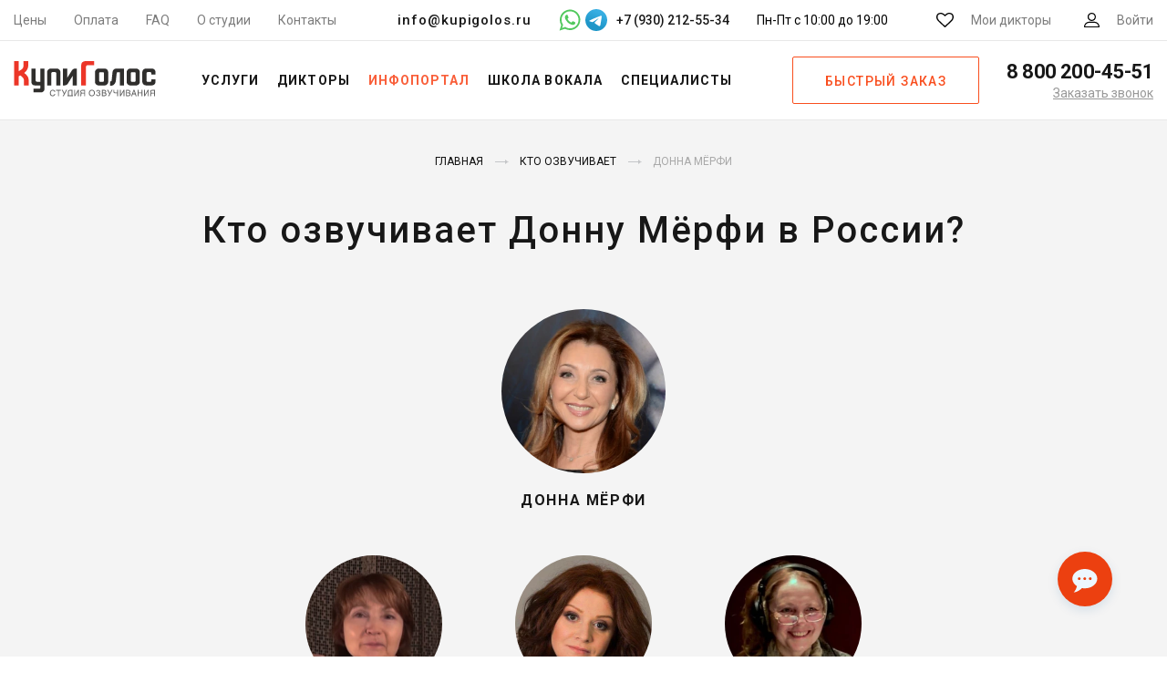

--- FILE ---
content_type: text/html; charset=UTF-8
request_url: https://kupigolos.ru/kto-ozvuchivaet/donna-myorfi
body_size: 18716
content:
<!DOCTYPE html>
<html lang="ru">
<head>
    <meta charset="utf-8">
    <meta name="viewport" content="width=device-width, initial-scale=1">
    <title>Кто озвучивает Донну Мёрфи в фильмах на русском?</title>
    <link rel="preconnect" href="//fonts.googleapis.com">
    <link rel="preconnect" href="//fonts.gstatic.com" crossorigin>
    <link rel="preconnect" href="//www.googletagmanager.com" crossorigin>
    <link rel="preconnect" href="//www.google-analytics.com" crossorigin>
    <link rel="preconnect" href="//mc.yandex.ru" crossorigin>
    <link rel="stylesheet" href="https://fonts.googleapis.com/css?family=Roboto:300,400,500,700&subset=cyrillic&display=swap">
    <link rel="apple-touch-icon" sizes="180x180" href="/favicon/apple-touch-icon.png">
    <link rel="icon" type="image/png" sizes="32x32" href="/favicon/favicon-32x32.png">
    <link rel="icon" type="image/png" sizes="16x16" href="/favicon/favicon-16x16.png">
    <link rel="manifest" href="/favicon/manifest.json">
    <link rel="mask-icon" href="/favicon/safari-pinned-tab.svg" color="#f54622">
    <link rel="shortcut icon" href="/favicon/favicon.ico">
    <meta name="msapplication-config" content="/favicon/browserconfig.xml">
    <meta name="theme-color" content="#ffffff">
    <meta name="csrf-param" content="_csrf-frontend">
<meta name="csrf-token" content="177loffTvjM0G9e2tWR-rsLB1HNIdLe1BDkfp4GqaKib77_jhbH0Z1xTudzWNTDW9oKnS3wC9IJVV1jT8vMHmA==">
    <meta name="description" content="Кто озвучивает Донну Мёрфи в фильмах в русской озвучке? Русский голос Донны Мёрфи. Актеры озвучки и дубляжа фильмов в России с участием Донны Мёрфи.">
<meta property="og:image" content="https://img.kupigolos.ru/hero/61a31fcaa928c.jpg?p=bh&amp;s=72aba8763c29dc81530d2b549ed73391">
<meta property="og:site_name" content="Студия озвучивания КупиГолос">
<meta property="og:type" content="website">
<meta property="og:title" content="Кто озвучивает Донну Мёрфи в фильмах на русском?">
<meta property="og:description" content="Кто озвучивает Донну Мёрфи в фильмах в русской озвучке? Русский голос Донны Мёрфи. Актеры озвучки и дубляжа фильмов в России с участием Донны Мёрфи.">
<meta property="og:url" content="https://kupigolos.ru/kto-ozvuchivaet/donna-myorfi">
<link href="https://kupigolos.ru/kto-ozvuchivaet/donna-myorfi" rel="canonical">
<link href="/css/style.css?v=1769366337" rel="stylesheet">
<link href="/css/site.css?v=1769526801" rel="stylesheet">
<script>var inputmask_2675d3d2 = {"onBeforeMask":
            function (value, opts) {
                var valueDigits = value.replace(/\D/g, "");

                if (valueDigits.indexOf("89") === 0) {
                    return valueDigits.replace("89", "9");
                }
                return value;
            }
        ,"mask":"+7 (999) 999-99-99"};</script>
    <script>(function(w,d,s,l,i){w[l]=w[l]||[];w[l].push({'gtm.start':
        new Date().getTime(),event:'gtm.js'});var f=d.getElementsByTagName(s)[0],
        j=d.createElement(s),dl=l!='dataLayer'?'&l='+l:'';j.async=true;j.src=
        'https://www.googletagmanager.com/gtm.js?id='+i+dl;f.parentNode.insertBefore(j,f);
    })(window,document,'script','dataLayer','GTM-WWQB6L');</script>

    
    
    
    
    <script>window.yaContextCb = window.yaContextCb || []</script>
</head>
<body>
<svg xmlns="http://www.w3.org/2000/svg" width="0" height="0" style="position:absolute; width:0; height:0; overflow:hidden" aria-hidden="true" focusable="false">
    <symbol id="tg-icon" viewBox="0 0 48 48">
        <defs>
            <linearGradient id="tg_linear_grad" x1="18.0028" y1="2.0016" x2="6.0028" y2="30" gradientUnits="userSpaceOnUse">
                <stop offset="0" stop-color="#37AEE2"/>
                <stop offset="1" stop-color="#1E96C8"/>
            </linearGradient>
        </defs>

        <path d="M24 48C37.2548 48 48 37.2548 48 24C48 10.7452 37.2548 0 24 0C10.7452 0 0 10.7452 0 24C0 37.2548 10.7452 48 24 48Z" fill="url(#tg_linear_grad)"/>
        <path d="M8.93822 25.174C11.7438 23.6286 14.8756 22.3388 17.8018 21.0424C22.836 18.919 27.8902 16.8324 32.9954 14.8898C33.9887 14.5588 35.7734 14.2351 35.9484 15.7071C35.8526 17.7907 35.4584 19.8621 35.188 21.9335C34.5017 26.4887 33.7085 31.0283 32.935 35.5685C32.6685 37.0808 30.774 37.8637 29.5618 36.8959C26.6486 34.9281 23.713 32.9795 20.837 30.9661C19.8949 30.0088 20.7685 28.6341 21.6099 27.9505C24.0093 25.5859 26.5539 23.5769 28.8279 21.0901C29.4413 19.6088 27.6289 20.8572 27.0311 21.2397C23.7463 23.5033 20.5419 25.9051 17.0787 27.8945C15.3097 28.8683 13.2479 28.0361 11.4797 27.4927C9.89428 26.8363 7.57106 26.175 8.93806 25.1741L8.93822 25.174Z" fill="#fff"/>
    </symbol>
</svg>

<header class="header">
    <div class="top-bar header__top-bar">
        <div class="top-bar__container">
            <nav class="menu-top top-bar__menu">
                <ul class="menu-top__items"><li class="menu-top__item"><a href="/price">Цены</a></li>
<li class="menu-top__item"><a href="/oplata">Оплата</a></li>
<li class="menu-top__item"><a href="/voprosy-i-otvety">FAQ</a></li>
<li class="menu-top__item"><a href="/studio">О студии</a></li>
<li class="menu-top__item"><a href="/contacts">Контакты</a></li></ul>            </nav>
            <div class="top-bar__contacts">
                <a class="top-bar__email" href="mailto:info@kupigolos.ru">info@kupigolos.ru</a>
                <div class="top-bar__messenger">
                    <a class="whatsapp" href="whatsapp://send?phone=79302125534" title="Написать в WhatsApp" target="_blank">
                        <svg width="24" height="24" viewBox="0 0 512 512" fill="#51c85d" xmlns="http://www.w3.org/2000/svg"><g><path d="M500.4,241.8c-0.6,63.4-16.9,113-50.8,156.1c-36.4,46.3-83.8,75.7-141.8,87.6   c-44.8,9.1-88.4,5.1-131.2-10.4c-9.5-3.5-18.8-7.6-27.7-12.5c-2.7-1.5-5-1.7-8-0.7c-40.5,13.1-81.1,26.1-121.7,39   c-1.8,0.6-4.2,2.3-5.6,1c-1.6-1.6,0.4-4,1-5.9c8.1-24.1,16.2-48.3,24.4-72.4c5-14.7,9.8-29.3,15-43.9c1.4-3.8,0.9-6.7-1.2-10.2   c-10.3-17.6-17.9-36.4-23.3-56.1c-10.1-37-11.2-74.4-3.3-111.8c8.6-40.8,26.6-77.2,54.3-108.6c33.5-38,74.8-63.1,123.9-75.2   c31.3-7.7,62.9-8.9,94.7-3.7c41.6,6.8,79.1,23.3,111.8,49.9c34,27.7,58.8,62.1,74.4,103.4C493.9,189.7,500.7,226.2,500.4,241.8z    M74.6,441.5c24.8-8,48.5-15.6,72-23.3c3.1-1,5.6-0.8,8.3,1c9,6,18.7,10.8,28.7,15c32.5,13.8,66.3,18.8,101.2,14.3   c42.8-5.5,80.4-22.7,112-52.6c39.8-37.7,61.1-83.9,63-138.5c1.8-53.5-15.4-100.5-51.3-140.4c-34.1-37.9-76.9-59.5-127.4-64.9   c-43.9-4.7-85,4.8-123,27.6c-32.5,19.6-57.4,46.3-74.7,80c-19.1,37.1-25.6,76.5-20.1,117.8c4.1,31.2,15.3,59.9,33.3,85.7   c2,2.9,2.6,5.3,1.4,8.7c-3.7,10.2-7,20.5-10.5,30.7C83.3,415.2,79.2,427.8,74.6,441.5z"/><path d="M141,194.7c0.5-23.8,8.9-41.5,24.8-55.6c5.1-4.6,11.4-6.6,18.5-5.6c3,0.4,6,0.7,9,0.5   c5.6-0.3,9.4,2.4,11.3,7.3c6.7,17.4,13.2,34.8,19.7,52.3c2.2,6-1.6,10.7-4.8,15c-3.7,5.1-8.2,9.6-12.6,14.1   c-4.5,4.6-5.1,7.2-2,12.8c18.1,32.9,43.5,58.2,78,73.8c1.2,0.5,2.4,1.2,3.6,1.8c4.6,2.1,8.7,1.6,12.2-2.4   c6.4-7.5,13.4-14.4,19.3-22.3c3.9-5.2,6.6-6.1,12.5-3.5c17.6,7.6,34.1,17.2,50.9,26.5c3.1,1.7,4.2,4.3,4.1,7.9   c-0.9,29.5-17.8,44.9-47.5,51.7c-14.4,3.3-27.7-0.3-40.9-5.1c-27.7-10-54.4-21.8-76.8-41.6c-17.8-15.8-33.5-33.4-46.8-53.1   c-10.2-15.2-20.8-30.1-26.7-47.8C143.4,212,140.9,202.4,141,194.7z"/></g></svg>
                    </a>
                    <a class="telegram" href="https://t.me/studio_kupigolos" title="Написать в Telegram" target="_blank">
                        <svg width="24" height="24" viewBox="0 0 48 48" fill="none" xmlns="http://www.w3.org/2000/svg">
                            <path class="tg-bg" d="M24 48C37.2548 48 48 37.2548 48 24C48 10.7452 37.2548 0 24 0C10.7452 0 0 10.7452 0 24C0 37.2548 10.7452 48 24 48Z" fill="url(#top_tg_linear)"/>
                            <path d="M8.93822 25.174C11.7438 23.6286 14.8756 22.3388 17.8018 21.0424C22.836 18.919 27.8902 16.8324 32.9954 14.8898C33.9887 14.5588 35.7734 14.2351 35.9484 15.7071C35.8526 17.7907 35.4584 19.8621 35.188 21.9335C34.5017 26.4887 33.7085 31.0283 32.935 35.5685C32.6685 37.0808 30.774 37.8637 29.5618 36.8959C26.6486 34.9281 23.713 32.9795 20.837 30.9661C19.8949 30.0088 20.7685 28.6341 21.6099 27.9505C24.0093 25.5859 26.5539 23.5769 28.8279 21.0901C29.4413 19.6088 27.6289 20.8572 27.0311 21.2397C23.7463 23.5033 20.5419 25.9051 17.0787 27.8945C15.3097 28.8683 13.2479 28.0361 11.4797 27.4927C9.89428 26.8363 7.57106 26.175 8.93806 25.1741L8.93822 25.174Z" fill="white"/>
                            <defs>
                                <linearGradient id="top_tg_linear" x1="18.0028" y1="2.0016" x2="6.0028" y2="30" gradientUnits="userSpaceOnUse">
                                    <stop offset="0" stop-color="#37AEE2"/>
                                    <stop offset="1" stop-color="#1E96C8"/>
                                </linearGradient>
                            </defs>
                        </svg>
                    </a>
                                            <span>+7 (930) 212-55-34</span>
                                    </div>
                <div class="top-bar__hours">
                    Пн-Пт с 10:00 до 19:00
                </div>
            </div>
            <div class="top-bar__actions">
                <a href="/favourites" class="link-action link-action--favorites link-action top-bar__action">
                    <svg class="svg-icon svg-icon--favorites link-action__icon">
                        <use xlink:href="/img/sprite.svg#favorites"></use>
                    </svg>
                    <span class="favourites-count link-action__count" data-count="0">0</span>
                    <span class="link-action__caption">Мои дикторы</span>
                </a>
                <a href="/login" class="link-action link-action--user link-action top-bar__action">
                    <svg class="svg-icon svg-icon--user link-action__icon">
                        <use xlink:href="/img/sprite.svg#user"></use>
                    </svg>
                    <span class="link-action__caption">
                        Войти                    </span>
                </a>
            </div>
        </div>
    </div>
    <div class="header__main">
        <button class="button-menu header__button-menu" type="button" title="Меню">
            <span class="button-menu__in"></span>
        </button>
        <div class="logo logo logo--header header__logo">
                            <a class="logo__link" href="/">
                    <img class="logo__img" src="/img/logo.svg" title="КупиГолос - Ваш персональный диктор" alt="КупиГолос - Ваш персональный диктор" width="156" height="42">
                </a>
                    </div>
        <nav class="menu-main header__menu-main">
            <ul class="menu-main__items"><li class="menu-main__item"><span class="menu-main__link">Услуги</span>
<div class='menu-main__submenu menu-main__megamenu'>
<ul class='menu-main__subitems no-flex'>
<li class="menu-main__subitem menu-main__group"><a class="menu-main__sublink" href="/ozvuchka-video">Озвучка видео</a>
<div class='menu-main__group-items'>
<ul class='menu-main__subitems'>
<li class="menu-main__subitem"><a class="menu-main__sublink" href="/ozvuchka-filmov">Фильмов и сериалов</a></li>
<li class="menu-main__subitem"><a class="menu-main__sublink" href="/ozvuchka-multfilmov">Мультфильмов</a></li>
<li class="menu-main__subitem"><a class="menu-main__sublink" href="/ozvuchka-video-youtube">YouTube каналов</a></li>
<li class="menu-main__subitem"><a class="menu-main__sublink" href="/ozvuchka-videoreklamy">Видеорекламы</a></li>
</ul>
</div>
</li>
<li class="menu-main__subitem menu-main__group"><a class="menu-main__sublink" href="/perevod">Локализация и перевод</a>
<div class='menu-main__group-items'>
<ul class='menu-main__subitems'>
<li class="menu-main__subitem"><a class="menu-main__sublink" href="/perevod-i-ozvuchka-video">Перевод видео</a></li>
<li class="menu-main__subitem"><a class="menu-main__sublink" href="/lokalizaciya-igr">Перевод игр</a></li>
<li class="menu-main__subitem"><a class="menu-main__sublink" href="/perevod-filmov-i-serialov">Перевод фильмов и сериалов</a></li>
</ul>
</div>
</li>
<li class="menu-main__subitem menu-main__group"><span class="menu-main__sublink">Работа с аудио</span>
<div class='menu-main__group-items'>
<ul class='menu-main__subitems'>
<li class="menu-main__subitem"><a class="menu-main__sublink" href="/ozvuchka-igr">Озвучка игр</a></li>
<li class="menu-main__subitem"><a class="menu-main__sublink" href="/ozvuchka-reklamy">Озвучка рекламы</a></li>
<li class="menu-main__subitem"><a class="menu-main__sublink" href="/audiogidy">Запись аудиогидов</a></li>
<li class="menu-main__subitem"><a class="menu-main__sublink" href="/audioknigi">Запись аудиокниг</a></li>
<li class="menu-main__subitem"><a class="menu-main__sublink" href="/reklamnyie-audioroliki">Рекламные аудиоролики</a></li>
<li class="menu-main__subitem"><a class="menu-main__sublink" href="/zapis-avtootvetchik-ivr">Голосовые приветствия</a></li>
</ul>
</div>
</li>
<li class="menu-main__subitem menu-main__group"><span class="menu-main__sublink">Другие услуги</span>
<div class='menu-main__group-items'>
<ul class='menu-main__subitems'>
<li class="menu-main__subitem"><a class="menu-main__sublink" href="/ozvuchka-prezentacij">Озвучка презентаций / слайдов</a></li>
<li class="menu-main__subitem"><a class="menu-main__sublink" href="/ozvuchka-obuchayushchih-materialov">Озвучка обучающих материалов</a></li>
</ul>
</div>
</li>
<li class="menu-main__subitem menu-main__group"><span class="menu-main__sublink">Работа с текстом</span>
<div class='menu-main__group-items'>
<ul class='menu-main__subitems'>
<li class="menu-main__subitem"><a class="menu-main__sublink" href="/perevod">Перевод и укладка</a></li>
<li class="menu-main__subitem"><a class="menu-main__sublink" href="/scenarii-audiorolikov">Сценарии аудиороликов</a></li>
</ul>
</div>
</li>
</ul>
</div>
</li>
<li class="menu-main__item"><a class="menu-main__link" href="/diktory">Дикторы</a>
<div class='menu-main__submenu'>
<ul class='menu-main__subitems'>
<li class="menu-main__subitem accent"><a class="menu-main__sublink" href="/diktory">Все дикторы</a></li>
<li class="menu-main__subitem accent"><a class="menu-main__sublink" href="/diktory/dubbing">Актеры озвучки</a></li>
<li class="menu-main__subitem accent"><a class="menu-main__sublink" href="/diktory/inostrannye_golosa">Иностранные дикторы</a></li>
<li class="menu-main__subitem accent"><a class="menu-main__sublink" href="/diktory">Русские дикторы</a>
<div class='menu-main__submenu_more'>
<ul class='menu-main__subitems no-flex'>
<li class="menu-main__subitem"><a class="menu-main__sublink" href="/diktory/izvestnye_golosa">Федеральные</a></li>
<li class="menu-main__subitem"><a class="menu-main__sublink" href="/diktory/reginalnye_golosa">Региональные</a></li>
</ul>
</div>
</li>
</ul>
</div>
</li>
<li class="menu-main__item active"><span class="menu-main__link">Инфопортал</span>
<div class='menu-main__submenu'>
<ul class='menu-main__subitems'>
<li class="menu-main__subitem accent"><a class="menu-main__sublink" href="/articles"><span>Статьи</span></a></li>
<li class="menu-main__subitem accent"><a class="menu-main__sublink" href="/kto-ozvuchivaet">Инфопортал</a></li>
</ul>
</div>
</li>
<li class="menu-main__item"><a class="menu-main__link" href="/school/vocal">Школа вокала</a></li>
<li class="menu-main__item"><span class="menu-main__link">Специалисты</span>
<div class='menu-main__submenu'>
<ul class='menu-main__subitems'>
<li class="menu-main__subitem accent"><a class="menu-main__sublink" href="/rating/msk/repetitor/instrument">Преподаватели музыки</a></li>
<li class="menu-main__subitem accent"><a class="menu-main__sublink" href="/rating/msk/veduschie">Ведущие</a></li>
</ul>
</div>
</li></ul>        </nav>
                    <a class="button button--frame header__button-order js-popup" href="#order" role="button">Быстрый заказ</a>
                <div class="phone phone--header header__phone">
            <a class="phone__phone" href="tel:88002004551">
                <svg class="svg-icon svg-icon--phone phone__icon">
                    <use xlink:href="/img/sprite.svg#phone"></use>
                </svg>
                <span class="phone__caption">8 800 200-45-51</span>
            </a>
            <a class="phone__callback js-popup" href="#callback" title="Заказать обратный звонок">Заказать звонок</a>
        </div>
    </div>
    <div class="header__mail">
        <a href="mailto:info@kupigolos.ru">info@kupigolos.ru</a>
    </div>
</header>
<div class="content">
    
<style>
    .adfinity {
        margin: 30px auto 0 !important;
    }
    .s-speaker__title {
        font-size: 40px;
        line-height: 1.3;
        max-width: 900px;
        margin: 0 auto;
        font-weight: 500;
        text-transform: none;
        letter-spacing: 0.05em;
    }
    .s-hero__main {
        display: flex;
        align-items: flex-start;
        justify-content: center;
        margin: 80px 0 20px;
    }
    .s-hero__main-vertical {
        display: flex;
        flex-direction: column;
        align-items: center;
        justify-content: center;
        margin: 60px 0 10px;
    }
    .s-hero__items {
        display: flex;
        flex-direction: row;
        flex-wrap: wrap;
        justify-content: center;
    }
    .s-hero__item {
        width: 180px;
        margin: 0 20px 30px;
    }
    .s-hero__items .s-hero__item {
        width: 150px;
        margin: 0 40px 40px;
    }
    a.s-hero__item .s-speaker__name {
        text-decoration: underline;
    }
    a.s-hero__item:hover .s-speaker__name {
        color: #f95f3a;
    }
    .s-hero__mic {
        height: 100%;
        align-self: flex-start;
        margin-top: 75px;
        padding: 0 80px;
    }
    .s-hero__mic img {
        width: 60px;
    }
    .s-speaker__name {
        font-weight: 800;
        font-size: 16px;
        letter-spacing: .1em;
    }
    .s-speaker__photo {
        max-width: 180px;
    }
    .s-page__content {
        max-width: 1000px;
        margin: 0 auto;
        padding: 40px 55px 30px;
    }
    .s-hero__answer {
        display: block;
        color: #f95319;
        font-weight: 400;
        margin-right: 6px;
        font-size: 20px;
        margin-bottom: 8px;
    }
    .s-page__content p, .s-page__content ul {
        font-size: 18px;
    }
    .s-page__content b, .s-page__content strong {
        font-weight: 500;
        color: #171717;
    }
    .s-page__content h2 {
        font-size: 22px;
        margin-top: 30px;
        text-align: center;
    }
    .s-page__content > h2 {
        margin-top: 0;
    }
    .s-hero__similar {
        margin-top: 70px;
        text-align: center;
    }
    .s-hero__similar-title {
        font-size: 30px;
        letter-spacing: .2em;
        text-transform: uppercase;
        color: #171717;
        font-family: "Roboto", sans-serif;
        line-height: 1.2;
        margin: 0 auto 60px;
        font-weight: 700;
    }
    .s-studio__items {
        position: relative;
        display: flex;
        flex-flow: row wrap;
        justify-content: center;
        align-items: center;
        margin: 40px 0 30px;
        padding: 0;
        list-style: none;
    }
    .s-studio__item {
        flex: 0 0 410px;
        max-width: 410px;
        margin: 0 15px 20px;
    }
    .s-studio__channel {
        color: #171717;
        font-family: "Roboto", sans-serif;
        font-size: 16px;
        font-weight: 400;
        line-height: 24px;
        text-align: center;
    }
    .s-studio__link {
        display: block;
        width: 200px;
        margin: 20px auto 0;
    }

    @media only screen and (max-width: 650px) {
        .s-speaker__title {
            font-size: 26px;
            font-weight: 800;
            line-height: 1.3;
        }
        .s-hero__main {
            margin: 50px 0 20px;
            align-items: center;
            flex-direction: column;
        }
        .s-hero__item {
            margin: 0 20px 10px;
        }
        .s-hero__mic {
            align-self: center;
            margin-top: 0;
            margin-bottom: 30px;
        }
        .s-hero__mic img {
            width: 40px;
        }
        .s-speaker__photo {
            max-width: 150px;
        }
        .s-hero__items .s-hero__item {
            margin: 0 40px 10px;
        }
        .s-hero__similar-title {
            font-size: 22px;
            line-height: 1.3;
            margin: 0 auto 50px;
        }
    }
    @media only screen and (min-width: 490px) {
        .s-hero__main-vertical .s-hero__mic {
            display: none;
        }
    }
</style>

<main class="s-page">
    <div class="s-base__container">
        
<div class="breadcrumbs">
    <ul class="breadcrumbs__items" itemscope="" itemtype="http://schema.org/BreadcrumbList"><li class="breadcrumbs__item" itemprop="itemListElement" itemscope itemtype="http://schema.org/ListItem"><a href="/" itemprop="item"><span itemprop="name">Главная</span></a><meta itemprop="position" content="1"></li>
<li class="breadcrumbs__item" itemprop="itemListElement" itemscope itemtype="http://schema.org/ListItem"><a href="/kto-ozvuchivaet" itemprop="item"><span itemprop="name">Кто озвучивает</span></a><meta itemprop="position" content="2"></li>
<li class="breadcrumbs__item" itemprop="itemListElement" itemscope itemtype="http://schema.org/ListItem"><span itemprop="name">Донна Мёрфи</span><meta itemprop="position" content="3"></li>
</ul></div>

        <h1 class="s-speaker__title">Кто озвучивает Донну Мёрфи в России?</h1>
        <div class="s-hero__main-vertical">
            <div class="s-hero__item">
                <img class="s-speaker__photo" src="https://img.kupigolos.ru/hero/61a31fcaa928c.jpg?p=bh&amp;s=72aba8763c29dc81530d2b549ed73391" width="180" height="180" alt="Кто озвучивает Донну Мёрфи">                <div class="s-speaker__name">
                    Донна Мёрфи                </div>
            </div>
                            <div class="s-hero__mic">
                    <img src="/img/mic.svg" alt="Микрофон">
                </div>
                <div class="s-hero__items">
                                                                        <a href="/kto-ozvuchivaet/aktery-dublyazha/kozhevnikova-aleksandra" class="s-hero__item">
                                                    <img class="s-speaker__photo" src="https://img.kupigolos.ru/voice/61c6a4fe56506.jpg?p=bv&amp;s=2da2e8b67be8b2c421161717f856a7ee" width="150" height="150" alt="Донна Мёрфи - Александра Кожевникова">                            <div class="s-speaker__name">
                                Александра Кожевникова                            </div>
                                                    </a>
                                                                                                <a href="/kto-ozvuchivaet/aktery-dublyazha/kac-mariya" class="s-hero__item">
                                                    <img class="s-speaker__photo" src="https://img.kupigolos.ru/voice/5e811dd409ea9.jpg?p=bv&amp;s=81e89f26df9d009e3767d6d7dc006f85" width="150" height="150" alt="Донна Мёрфи - Мария Кац">                            <div class="s-speaker__name">
                                Мария Кац                            </div>
                                                    </a>
                                                                                                <a href="/kto-ozvuchivaet/aktery-dublyazha/tobilevich-nina" class="s-hero__item">
                                                    <img class="s-speaker__photo" src="https://img.kupigolos.ru/voice/5e86ebfd951f9.jpg?p=bv&amp;s=7ceab59c80cbd56c5ff57537ac70e0e9" width="150" height="150" alt="Донна Мёрфи - Нина Тобилевич">                            <div class="s-speaker__name">
                                Нина Тобилевич                            </div>
                                                    </a>
                                                            </div>
                    </div>
                    <div class="s-page__content">
                <span class="s-hero__answer">Ответ:</span> <p>Донну Мёрфи в фильмах на русском языке в разное время озвучивали <b><a href="/kto-ozvuchivaet/aktery-dublyazha/kozhevnikova-aleksandra" target="_blank">Александра Кожевникова</a></b>, <b><a href="/kto-ozvuchivaet/aktery-dublyazha/kac-mariya" target="_blank">Мария Кац</a></b>, <b><a href="/kto-ozvuchivaet/aktery-dublyazha/tobilevich-nina" target="_blank">Нина Тобилевич</a></b>. Именно голоса этих людей вы слышите в фильмах в России с участием актрисы Донны Мёрфи.</p><p>Диктор Александра Кожевникова озвучила Донну Мёрфи в фильме «».</p><p>Диктор Мария Кац озвучила Донну Мёрфи в фильме «».</p><p>Диктор Нина Тобилевич озвучила Донну Мёрфи в фильме «».</p>
                            </div>
        
        
                    <div class="s-hero__similar">
                <div class="s-hero__similar-title">Другие актрисы</div>
                <div class="s-hero__items">
                                            <a href="/kto-ozvuchivaet/liza-lapira" class="s-hero__item">
                            <img class="s-speaker__photo" src="https://img.kupigolos.ru/hero/6052325b06811.jpg?p=bh&amp;s=316c65a37b926907627477cec76ebeaa" width="150" height="150" alt="Лиза Лапира">                            <div class="s-speaker__name">
                                Лиза Лапира                            </div>
                        </a>
                                            <a href="/kto-ozvuchivaet/kori-ehdvards" class="s-hero__item">
                            <img class="s-speaker__photo" src="https://img.kupigolos.ru/hero/634eb6665d6f3.jpg?p=bh&amp;s=732a741a501a64120f774dc977c7d267" width="150" height="150" alt="Кори Эдвардс">                            <div class="s-speaker__name">
                                Кори Эдвардс                            </div>
                        </a>
                                            <a href="/kto-ozvuchivaet/sara-styuart" class="s-hero__item">
                            <img class="s-speaker__photo" src="https://img.kupigolos.ru/hero/61a8dfe3a3d10.jpg?p=bh&amp;s=4650e985b2f0ce07f341a4d7e98e6c36" width="150" height="150" alt="Сара Стюарт">                            <div class="s-speaker__name">
                                Сара Стюарт                            </div>
                        </a>
                                            <a href="/kto-ozvuchivaet/dzhejson-stehjtem" class="s-hero__item">
                            <img class="s-speaker__photo" src="https://img.kupigolos.ru/hero/5ccef4e39e565.jpg?p=bh&amp;s=84e8b70c0a3715108e5de38a3561531a" width="150" height="150" alt="Джейсон Стэтхэм">                            <div class="s-speaker__name">
                                Джейсон Стэтхэм                            </div>
                        </a>
                                            <a href="/kto-ozvuchivaet/stiven-henderson" class="s-hero__item">
                            <img class="s-speaker__photo" src="https://img.kupigolos.ru/hero/6144c0da6e54a.jpg?p=bh&amp;s=ba83aafa470ca79c7495f8703e64728d" width="150" height="150" alt="Стивен Хендерсон">                            <div class="s-speaker__name">
                                Стивен Хендерсон                            </div>
                        </a>
                                    </div>
            </div>
        
        <div class="s-ar-speakers">
            <div class="s-ar-speakers__container">
                
<style>
    .s-ar-speakers__popular {
        border: 1px dotted #dfdfdf;
        padding: 20px 40px;
        margin-top: 35px;
    }

    .s-ar-speakers__popular--title {
        text-transform: uppercase;
        text-align: center;
        margin-bottom: 40px;
    }

    .s-ar-speakers__popular--list {
        display: flex;
        justify-content: space-between;
    }

    .s-ar-speakers__popular--link {
        text-transform: uppercase;
        color: #ff5b1b;
        border: 1px solid #ff5b1b;
        border-radius: 20px;
        width: 100%;
        margin: 0 15px;
        text-align: center;
        padding: 10px 0;
        text-decoration: none;
    }

    .s-ar-speakers__popular--link:hover {
        text-decoration: none;
        color: #c83800;
    }
    @media only screen and (max-width: 999px) {
        .s-ar-speakers__popular--list {
            flex-wrap: wrap;
        }

        .s-ar-speakers__popular--link {
            border-radius: 16px;
            width: 220px;
            margin: 10px 10px;
            padding: 8px 0;
        }
    }

    @media only screen and (max-width: 600px) {
        .s-ar-speakers__popular--link {
            width: 100%;
        }

        .s-ar-speakers__popular--title {
            margin-bottom: 20px;
        }
    }
</style>

<div class="headers headers--smaller s-ar-speakers__headers">
    <div class="headers__title">А вот дикторы, которые могут озвучить ваш проект</div>
</div>
<div class="s-ar-speakers__cards">
            
<div class="card-speaker">
    <div class="card-speaker__number">#2633</div>
    <div class="player player--img card-speaker__player">
        <audio preload="none">
            <source src="https://storage.kupigolos.ru/audio/demo/65ae3a90533f4.mp3" type="audio/mp3"/>
        </audio>
        <div class="player__back">
            <img class="player__img" src="https://img.kupigolos.ru/voice/5fa0186f2ee25.jpg?p=v&amp;s=0871cf6ce2da2a65e4def5d509553b33" width="115" height="115" alt="Диктор Игорь Томилов" loading="lazy">        </div>
        <div class="player__progress"></div>
        <div class="player__timer"></div>
        <button class="player__button" type="button">
            <span class="player__icon-play"></span>
            <span class="player__icon-pause"></span>
        </button>
    </div>
    <div class="card-speaker__name">
        <a href="/diktory/tomilov-igor" title="Диктор Игорь Томилов" target="_blank">
            Игорь Томилов                        <svg class="svg-icon svg-icon--arrow-right">
                <use xlink:href="/img/sprite.svg#arrow-right"></use>
            </svg>
        </a>
    </div>
    <p class="card-speaker__price"><strong>договорная</strong></p>
    <a class="card-speaker__download" href="/download/demo/speaker/1569" title="Скачать демо диктора" rel="nofollow">Скачать демо</a>            <a class="button button--orange card-speaker__button" href="/order/voice/2633" title="Заказать запись диктора" rel="nofollow" role="button">Заказать</a>    </div>
            
<div class="card-speaker">
    <div class="card-speaker__number">#165</div>
    <div class="player player--img card-speaker__player">
        <audio preload="none">
            <source src="https://storage.kupigolos.ru/audio/demo/59132315b39e4.mp3" type="audio/mp3"/>
        </audio>
        <div class="player__back">
            <img class="player__img" src="https://img.kupigolos.ru/voice/5ab8ee4429162.jpg?p=v&amp;s=78098174d977f807c7ebd24922a05613" width="115" height="115" alt="Диктор Владимир Рыбальченко" loading="lazy">        </div>
        <div class="player__progress"></div>
        <div class="player__timer"></div>
        <button class="player__button" type="button">
            <span class="player__icon-play"></span>
            <span class="player__icon-pause"></span>
        </button>
    </div>
    <div class="card-speaker__name">
        <a href="/diktory/rybalchenko-vladimir" title="Диктор Владимир Рыбальченко" target="_blank">
            Владимир Рыбальченко                        <svg class="svg-icon svg-icon--arrow-right">
                <use xlink:href="/img/sprite.svg#arrow-right"></use>
            </svg>
        </a>
    </div>
    <p class="card-speaker__price">Цена от <strong>10 000</strong> ₽</p>
    <a class="card-speaker__download" href="/download/demo/speaker/147" title="Скачать демо диктора" rel="nofollow">Скачать демо</a>            <a class="button button--orange card-speaker__button" href="/order/voice/165" title="Заказать запись диктора" rel="nofollow" role="button">Заказать</a>    </div>
            
<div class="card-speaker">
    <div class="card-speaker__number">#1023</div>
    <div class="player player--img card-speaker__player">
        <audio preload="none">
            <source src="https://storage.kupigolos.ru/audio/demo/5979c6ae258a1.mp3" type="audio/mp3"/>
        </audio>
        <div class="player__back">
            <img class="player__img" src="https://img.kupigolos.ru/voice/5e80e4f740164.jpg?p=v&amp;s=41ee1b7123a051678bfe3ddb0846f11b" width="115" height="115" alt="Диктор Лина Иванова" loading="lazy">        </div>
        <div class="player__progress"></div>
        <div class="player__timer"></div>
        <button class="player__button" type="button">
            <span class="player__icon-play"></span>
            <span class="player__icon-pause"></span>
        </button>
    </div>
    <div class="card-speaker__name">
        <a href="/diktory/ivanova-lina" title="Диктор Лина Иванова" target="_blank">
            Лина Иванова                        <svg class="svg-icon svg-icon--arrow-right">
                <use xlink:href="/img/sprite.svg#arrow-right"></use>
            </svg>
        </a>
    </div>
    <p class="card-speaker__price">Цена от <strong>10 000</strong> ₽</p>
    <a class="card-speaker__download" href="/download/demo/speaker/292" title="Скачать демо диктора" rel="nofollow">Скачать демо</a>            <a class="button button--orange card-speaker__button" href="/order/voice/1023" title="Заказать запись диктора" rel="nofollow" role="button">Заказать</a>    </div>
            
<div class="card-speaker">
    <div class="card-speaker__number">#1411</div>
    <div class="player player--img card-speaker__player">
        <audio preload="none">
            <source src="https://storage.kupigolos.ru/audio/demo/5f68d09f324d7.mp3" type="audio/mp3"/>
        </audio>
        <div class="player__back">
            <img class="player__img" src="https://img.kupigolos.ru/voice/5bc5e769ded2c.jpg?p=v&amp;s=cdd10ab2ddc09b288903817c9d3bcac7" width="115" height="115" alt="Диктор Павел Конышев" loading="lazy">        </div>
        <div class="player__progress"></div>
        <div class="player__timer"></div>
        <button class="player__button" type="button">
            <span class="player__icon-play"></span>
            <span class="player__icon-pause"></span>
        </button>
    </div>
    <div class="card-speaker__name">
        <a href="/diktory/konyshev-pavel" title="Диктор Павел Конышев" target="_blank">
            Павел Конышев                        <svg class="svg-icon svg-icon--arrow-right">
                <use xlink:href="/img/sprite.svg#arrow-right"></use>
            </svg>
        </a>
    </div>
    <p class="card-speaker__price">Цена от <strong>8 000</strong> ₽</p>
    <a class="card-speaker__download" href="/download/demo/speaker/435" title="Скачать демо диктора" rel="nofollow">Скачать демо</a>            <a class="button button--orange card-speaker__button" href="/order/voice/1411" title="Заказать запись диктора" rel="nofollow" role="button">Заказать</a>    </div>
            
<div class="card-speaker">
    <div class="card-speaker__number">#1647</div>
    <div class="player player--img card-speaker__player">
        <audio preload="none">
            <source src="https://storage.kupigolos.ru/audio/demo/5dd51ea835635.mp3" type="audio/mp3"/>
        </audio>
        <div class="player__back">
            <img class="player__img" src="https://img.kupigolos.ru/voice/61a3c5dec4703.jpg?p=v&amp;s=15886f2a455bca3d7fedaa7a1795378e" width="115" height="115" alt="Диктор Кирилл Туранский" loading="lazy">        </div>
        <div class="player__progress"></div>
        <div class="player__timer"></div>
        <button class="player__button" type="button">
            <span class="player__icon-play"></span>
            <span class="player__icon-pause"></span>
        </button>
    </div>
    <div class="card-speaker__name">
        <a href="/diktory/turanskij-kirill" title="Диктор Кирилл Туранский" target="_blank">
            Кирилл Туранский                        <svg class="svg-icon svg-icon--arrow-right">
                <use xlink:href="/img/sprite.svg#arrow-right"></use>
            </svg>
        </a>
    </div>
    <p class="card-speaker__price">Цена от <strong>10 000</strong> ₽</p>
    <a class="card-speaker__download" href="/download/demo/speaker/520" title="Скачать демо диктора" rel="nofollow">Скачать демо</a>            <a class="button button--orange card-speaker__button" href="/order/voice/1647" title="Заказать запись диктора" rel="nofollow" role="button">Заказать</a>    </div>
            
<div class="card-speaker">
    <div class="card-speaker__number">#2718</div>
    <div class="player player--img card-speaker__player">
        <audio preload="none">
            <source src="https://storage.kupigolos.ru/audio/demo/63f0db60f0bd0.mp3" type="audio/mp3"/>
        </audio>
        <div class="player__back">
            <img class="player__img" src="https://img.kupigolos.ru/voice/68da978589261.jpg?p=v&amp;s=00c7b8e510bff866f9144b89067f04ed" width="115" height="115" alt="Диктор Анатолий Нокс" loading="lazy">        </div>
        <div class="player__progress"></div>
        <div class="player__timer"></div>
        <button class="player__button" type="button">
            <span class="player__icon-play"></span>
            <span class="player__icon-pause"></span>
        </button>
    </div>
    <div class="card-speaker__name">
        <a href="/diktory/noks-anatolij" title="Диктор Анатолий Нокс" target="_blank">
            Анатолий Нокс                        <svg class="svg-icon svg-icon--arrow-right">
                <use xlink:href="/img/sprite.svg#arrow-right"></use>
            </svg>
        </a>
    </div>
    <p class="card-speaker__price"><strong>договорная</strong></p>
    <a class="card-speaker__download" href="/download/demo/speaker/1548" title="Скачать демо диктора" rel="nofollow">Скачать демо</a>            <a class="button button--orange card-speaker__button" href="/order/voice/2718" title="Заказать запись диктора" rel="nofollow" role="button">Заказать</a>    </div>
            
<div class="card-speaker">
    <div class="card-speaker__number">#1089</div>
    <div class="player player--img card-speaker__player">
        <audio preload="none">
            <source src="https://storage.kupigolos.ru/audio/demo/66c8a5f6d879c.mp3" type="audio/mp3"/>
        </audio>
        <div class="player__back">
            <img class="player__img" src="https://img.kupigolos.ru/voice/5abd1f0ee77cc.jpg?p=v&amp;s=775fe4d5a5201239b961f2b6b804ca2e" width="115" height="115" alt="Диктор Роман Воскобойников" loading="lazy">        </div>
        <div class="player__progress"></div>
        <div class="player__timer"></div>
        <button class="player__button" type="button">
            <span class="player__icon-play"></span>
            <span class="player__icon-pause"></span>
        </button>
    </div>
    <div class="card-speaker__name">
        <a href="/diktory/voskobojnikov-roman" title="Диктор Роман Воскобойников" target="_blank">
            Роман Воскобойников                        <svg class="svg-icon svg-icon--arrow-right">
                <use xlink:href="/img/sprite.svg#arrow-right"></use>
            </svg>
        </a>
    </div>
    <p class="card-speaker__price">Цена от <strong>6 000</strong> ₽</p>
    <a class="card-speaker__download" href="/download/demo/speaker/334" title="Скачать демо диктора" rel="nofollow">Скачать демо</a>            <a class="button button--orange card-speaker__button" href="/order/voice/1089" title="Заказать запись диктора" rel="nofollow" role="button">Заказать</a>    </div>
            
<div class="card-speaker">
    <div class="card-speaker__number">#3099</div>
    <div class="player player--img card-speaker__player">
        <audio preload="none">
            <source src="https://storage.kupigolos.ru/audio/demo/62382d720574a.mp3" type="audio/mp3"/>
        </audio>
        <div class="player__back">
            <img class="player__img" src="https://img.kupigolos.ru/voice/62221cf3ed102.jpg?p=v&amp;s=9e0005cc208fa04ad77704ef7c68a17d" width="115" height="115" alt="Диктор Василий Горчаков" loading="lazy">        </div>
        <div class="player__progress"></div>
        <div class="player__timer"></div>
        <button class="player__button" type="button">
            <span class="player__icon-play"></span>
            <span class="player__icon-pause"></span>
        </button>
    </div>
    <div class="card-speaker__name">
        <a href="/diktory/gorchakov-vasilij" title="Диктор Василий Горчаков" target="_blank">
            Василий Горчаков                        <svg class="svg-icon svg-icon--arrow-right">
                <use xlink:href="/img/sprite.svg#arrow-right"></use>
            </svg>
        </a>
    </div>
    <p class="card-speaker__price"><strong>договорная</strong></p>
    <a class="card-speaker__download" href="/download/demo/speaker/1523" title="Скачать демо диктора" rel="nofollow">Скачать демо</a>            <a class="button button--orange card-speaker__button" href="/order/voice/3099" title="Заказать запись диктора" rel="nofollow" role="button">Заказать</a>    </div>
            
<div class="card-speaker">
    <div class="card-speaker__number">#1237</div>
    <div class="player player--img card-speaker__player">
        <audio preload="none">
            <source src="https://storage.kupigolos.ru/audio/demo/5b472a5a80dd5.mp3" type="audio/mp3"/>
        </audio>
        <div class="player__back">
            <img class="player__img" src="https://img.kupigolos.ru/voice/5e9ee59e252cb.jpg?p=v&amp;s=0a187f33c09d852cf9ca63334ae756e5" width="115" height="115" alt="Диктор Василий Бочкарёв" loading="lazy">        </div>
        <div class="player__progress"></div>
        <div class="player__timer"></div>
        <button class="player__button" type="button">
            <span class="player__icon-play"></span>
            <span class="player__icon-pause"></span>
        </button>
    </div>
    <div class="card-speaker__name">
        <a href="/diktory/bochkarev-vasilij" title="Диктор Василий Бочкарёв" target="_blank">
            Василий Бочкарёв                        <svg class="svg-icon svg-icon--arrow-right">
                <use xlink:href="/img/sprite.svg#arrow-right"></use>
            </svg>
        </a>
    </div>
    <p class="card-speaker__price">Цена от <strong>10 000</strong> ₽</p>
    <a class="card-speaker__download" href="/download/demo/speaker/411" title="Скачать демо диктора" rel="nofollow">Скачать демо</a>            <a class="button button--orange card-speaker__button" href="/order/voice/1237" title="Заказать запись диктора" rel="nofollow" role="button">Заказать</a>    </div>
            
<div class="card-speaker">
    <div class="card-speaker__number">#1235</div>
    <div class="player player--img card-speaker__player">
        <audio preload="none">
            <source src="https://storage.kupigolos.ru/audio/demo/667a93b1c8676.mp3" type="audio/mp3"/>
        </audio>
        <div class="player__back">
            <img class="player__img" src="https://img.kupigolos.ru/voice/654ce55ada74e.jpg?p=v&amp;s=4bfab87f67d0d4d0e8e7333b8fccba8c" width="115" height="115" alt="Диктор Маргарита Корш" loading="lazy">        </div>
        <div class="player__progress"></div>
        <div class="player__timer"></div>
        <button class="player__button" type="button">
            <span class="player__icon-play"></span>
            <span class="player__icon-pause"></span>
        </button>
    </div>
    <div class="card-speaker__name">
        <a href="/diktory/korsh-margarita" title="Диктор Маргарита Корш" target="_blank">
            Маргарита Корш                        <svg class="svg-icon svg-icon--arrow-right">
                <use xlink:href="/img/sprite.svg#arrow-right"></use>
            </svg>
        </a>
    </div>
    <p class="card-speaker__price">Цена от <strong>4 000</strong> ₽</p>
    <a class="card-speaker__download" href="/download/demo/speaker/369" title="Скачать демо диктора" rel="nofollow">Скачать демо</a>            <a class="button button--orange card-speaker__button" href="/order/voice/1235" title="Заказать запись диктора" rel="nofollow" role="button">Заказать</a>    </div>
    </div>
<div class="s-ar-speakers__popular">
    <h5 class="s-ar-speakers__popular--title">Популярные голоса дикторов</h5>
    <div class="s-ar-speakers__popular--list">
        <a class="s-ar-speakers__popular--link" href="/diktory/muzhskie_golosa">Мужские</a>        <a class="s-ar-speakers__popular--link" href="/diktory/zhenskie_golosa">Женские</a>        <a class="s-ar-speakers__popular--link" href="/diktory/detskie_golosa">Детские</a>        <a class="s-ar-speakers__popular--link" href="/diktory/izvestnye_golosa">Известные</a>    </div>
</div>
            </div>
        </div>

        <div class="s-page__content">
                    </div>
    </div>
</main>

<div class="s-questions" id="questions">
    <div class="s-questions__container">
        <div class="headers headers--white headers--q s-questions__headers">
            <div class="headers__pretitle">Остались вопросы?</div>
            <p class="headers__subtitle">Просто позвоните нам или напишите на электронную почту и наш специалист проконсультирует вас по любому вопросу!</p>
        </div>
        <a class="s-questions__phone" href="tel:88002004551">8 800 200-45-51</a>
        <a class="s-questions__email" href="mailto:info@kupigolos.ru">info@kupigolos.ru</a>
        <div class="s-questions__button-wrapper">
            <a class="button button--shadow s-questions__button js-popup" href="#callback" role="button">
                Перезвоните мне
            </a>
        </div>
    </div>
</div>

    
</div>

<footer class="footer">
    <div class="footer__top">
        <div class="footer__top-container">
            <div class="footer__top-left">
                                <div class="menu-footer footer__menu">
                    <div class="menu-footer__col">
                        <div class="menu-footer__title">Дикторы</div>
                        <ul class="menu-footer__items">
                            <li class="menu-footer__item">
                                <a class="menu-footer__link" href="/diktory" title="Все дикторы">Все дикторы</a>                            </li>
                            <li class="menu-footer__item">
                                <a class="menu-footer__link" href="/diktory/muzhskie_golosa" title="Мужские голоса">Мужские голоса</a>                            </li>
                            <li class="menu-footer__item">
                                <a class="menu-footer__link" href="/diktory/zhenskie_golosa" title="Женские голоса">Женские голоса</a>                            </li>
                            <li class="menu-footer__item">
                                <a class="menu-footer__link" href="/diktory/detskie_golosa" title="Детские голоса">Детские голоса</a>                            </li>
                            <li class="menu-footer__item">
                                <a class="menu-footer__link" href="/diktory/izvestnye_golosa" title="Известные дикторы">Известные</a>                            </li>
                            <li class="menu-footer__item">
                                <a class="menu-footer__link" href="/diktory/reginalnye_golosa" title="Региональные дикторы">Региональные</a>                            </li>
                            <li class="menu-footer__item">
                                <a class="menu-footer__link" href="/diktory/inostrannye_golosa" title="Иностранные дикторы">Иностранные</a>                            </li>
                            <li class="menu-footer__item">
                                <a class="menu-footer__link" href="/kto-ozvuchivaet" title="Кто озвучил">Кто озвучил</a>                            </li>
                        </ul>
                    </div>
                    <div class="menu-footer__col">
                        <div class="menu-footer__title">Услуги и сервисы</div>
                        <ul class="menu-footer__items">
                            <li class="menu-footer__item">
                                <a class="menu-footer__link" href="/reklamnyie-audioroliki" title="Изготовление аудиороликов">Изготовление аудиороликов</a>                            </li>
                            <li class="menu-footer__item">
                                <a class="menu-footer__link" href="/scenarii-audiorolikov" title="Сценарии аудиороликов">Сценарии аудиороликов</a>                            </li>
                            <li class="menu-footer__item">
                                <a class="menu-footer__link" href="/zapis-avtootvetchik-ivr" title="Автоответчики">Автоответчики</a>                            </li>
                            <li class="menu-footer__item">
                                <a class="menu-footer__link" href="/audioknigi" title="Озвучка аудиокниг">Озвучка аудиокниг</a>                            </li>
                            <li class="menu-footer__item">
                                <a class="menu-footer__link" href="/ozvuchka-video" title="Озвучка видео">Озвучка видео</a>                            </li>
                            <li class="menu-footer__item">
                                <a class="menu-footer__link" href="/audiogidy" title="Озвучка аудиогидов">Аудиогиды / Аудиоэкскурсии</a>                            </li>
                            <li class="menu-footer__item">
                                <a class="menu-footer__link" href="/ozvuchka-igr" title="Озвучка игр">Озвучка игр</a>                            </li>
                            <li class="menu-footer__item">
                                <a class="menu-footer__link" href="/perevod" title="Переводы и локализация">Перевод / Локализация</a>                            </li>
                            <li class="menu-footer__item">
                                <a class="menu-footer__link" href="/hronomer" title="Хрономер">Хрономер</a>                            </li>
                        </ul>
                    </div>
                    <div class="menu-footer__col">
                        <div class="menu-footer__title">Информация</div>
                        <ul class="menu-footer__items">
                            <li class="menu-footer__item">
                                <a class="menu-footer__link" href="/studio" title="О студии">О студии</a>                            </li>
                            <li class="menu-footer__item">
                                <a class="menu-footer__link" href="/price" title="Цены">Цены</a>                            </li>
                            <li class="menu-footer__item">
                                <a class="menu-footer__link" href="/oplata" title="Оплата">Оплата</a>                            </li>
                            <li class="menu-footer__item">
                                <a class="menu-footer__link" href="/voprosy-i-otvety" title="Вопросы и ответы">FAQ</a>                            </li>
                            <li class="menu-footer__item">
                                <a class="menu-footer__link" href="/vakansii" title="Вакансии">Вакансии</a>                            </li>
                            <li class="menu-footer__item">
                                <a class="menu-footer__link" href="/rules" title="Правила сайта" rel="nofollow">Правила сайта</a>                            </li>
                            <li class="menu-footer__item">
                                <a class="menu-footer__link" href="/contacts" title="Контакты">Контакты</a>                            </li>
                            <li class="menu-footer__item">
                                <a class="menu-footer__link" href="/sitemap" title="Карта сайта">Карта сайта</a>                            </li>
                        </ul>
                    </div>
                </div>
                            </div>
            <div class="footer__top-right">
                <div class="contacts-footer footer__contacts">
                    <div class="contacts-footer__row">
                        <div class="contacts-footer__col">
                            <div class="contacts-footer__title">Контакты</div>
                            <div class="contacts-footer__contact">
                                <svg class="svg-icon svg-icon--phone contacts-footer__icon">
                                    <use xlink:href="/img/sprite.svg#phone"></use>
                                </svg>
                                <div class="contacts-footer__caption">
                                    <a class="contacts-footer__phone" href="tel:88002004551">8 800 200-45-51</a>
                                                                            <a class="contacts-footer__phone2" href="whatsapp://send?phone=79302125534">+7 (930) 212-55-34</a>
                                                                    </div>
                                <p class="contacts-footer__text">Пн - Пт с 10:00 до 19:00</p>
                            </div>
                            <div class="contacts-footer__contact">
                                <svg class="svg-icon svg-icon--mail contacts-footer__icon">
                                    <use xlink:href="/img/sprite.svg#mail"></use>
                                </svg>
                                <div class="contacts-footer__caption">
                                    <a class="contacts-footer__email" href="mailto:info@kupigolos.ru">info@kupigolos.ru</a>
                                </div>
                            </div>
                        </div>
                        <div class="contacts-footer__col">
                            <div class="contacts-footer__title">Наши адреса</div>
                            <address class="contacts-footer__contact">
                                <svg class="svg-icon svg-icon--location contacts-footer__icon">
                                    <use xlink:href="/img/sprite.svg#location"></use>
                                </svg>
                                <div class="contacts-footer__caption">Москва</div>
                                <p class="contacts-footer__text">Большой Саввинский переулок, 9 стр. 3</p>
                            </address>
                            <address
                                class="contacts-footer__contact">
                                <svg class="svg-icon svg-icon--location contacts-footer__icon">
                                    <use xlink:href="/img/sprite.svg#location"></use>
                                </svg>
                                <div class="contacts-footer__caption">Нижний Новгород</div>
                                <p class="contacts-footer__text">Московское шоссе, 52 корп. 4</p>
                            </address>
                        </div>
                    </div>
                </div>
            </div>
        </div>
    </div>
    <div class="footer__bottom">
        <div class="footer__bottom-container">
            <div class="footer__bottom-left">
                <div class="logo logo footer__logo">
                    <a class="logo__link" href="/">
                        <img class="logo__img" src="/img/logo.svg" title="КупиГолос - Ваш персональный диктор" alt="КупиГолос - Ваш персональный диктор" width="156" height="42">
                    </a>
                </div>
                <p class="footer__copyright">&copy; 2013 - 2026 КупиГолос</p>
            </div>
            <div class="footer__bottom-mid">
                <div class="footer__payoptions">
                    <img src="/img/visa.svg" loading="lazy" width="50" height="16" alt="VISA">
                    <img src="/img/mastercard.svg" loading="lazy" width="40" height="24" alt="MasterCard">
                    <img src="/img/mir.svg" loading="lazy" width="60" height="17" alt="Мир">
                    <img src="/img/qiwi.svg" loading="lazy" width="23" height="23" alt="Qiwi">
                    <img src="/img/webmoney.svg" loading="lazy" width="25" height="25" alt="Webmoney">
                    <img src="/img/yandexmoney.svg" loading="lazy" width="24" height="25" alt="Яндекс.Деньги">
                    <img src="/img/paypal.svg" loading="lazy" width="21" height="25" alt="Paypal">
                </div>
                <p class="footer__about">Онлайн сервис «КупиГолос» позволяет найти лучших дикторов для записи видео или аудио рекламы.</p>
                <a class="footer__rules" href="/privacy" rel="nofollow">Политика конфиденциальности</a>
            </div>
            <div class="footer__bottom-right"></div>
        </div>
    </div>
</footer>

<div class="multibutton">
    <a class="widget__chat-messenger" rel="contact" href="https://t.me/studio_kupigolos" target="_blank" draggable="false">
        <svg width="26" height="25" viewBox="0 0 26 25" fill="none" xmlns="http://www.w3.org/2000/svg">
            <g clip-path="url(#clip0)">
                <rect x="0.792969" width="25" height="25" rx="12.5" fill="url(#tg0_linear)"/>
                <path d="M13.2997 6.99951C10.2714 6.99951 7.80613 9.46262 7.80503 12.4909C7.80448 13.4589 8.05802 14.4039 8.53872 15.2366L7.79321 17.9995L10.671 17.3195C11.4735 17.7573 12.3768 17.9871 13.2964 17.9877H13.2986C16.3263 17.9877 18.7905 15.524 18.7921 12.4963C18.7932 11.0283 18.2224 9.64817 17.1851 8.60977C16.1478 7.57192 14.7693 7.00006 13.2997 6.99951ZM13.2986 8.09951C14.4734 8.10006 15.5774 8.5581 16.4074 9.3875C17.2373 10.218 17.6932 11.3215 17.6921 12.4952C17.691 14.9174 15.7208 16.8877 13.2975 16.8877C12.5644 16.8871 11.8381 16.7031 11.1985 16.3538L10.8279 16.1519L10.4186 16.2485L9.33579 16.5042L9.60005 15.5224L9.71929 15.0819L9.49155 14.6866C9.10765 14.0222 8.90448 13.2626 8.90503 12.4909C8.90613 10.0698 10.8769 8.09951 13.2986 8.09951ZM11.3553 9.95576C11.2635 9.95576 11.115 9.99014 10.989 10.1276C10.8631 10.2646 10.5078 10.5963 10.5078 11.2717C10.5078 11.9471 10.9998 12.5999 11.0685 12.6918C11.1367 12.7831 12.0182 14.2129 13.4135 14.7629C14.5729 15.2199 14.8084 15.1297 15.0603 15.1066C15.3122 15.0841 15.873 14.7752 15.9874 14.4546C16.1018 14.1339 16.102 13.8581 16.0679 13.8015C16.0338 13.7443 15.9422 13.7102 15.8047 13.6414C15.6678 13.5727 14.9929 13.2413 14.8669 13.1956C14.741 13.15 14.6489 13.1269 14.5576 13.2644C14.4663 13.4019 14.2039 13.7102 14.1236 13.8015C14.0433 13.8933 13.9635 13.9057 13.826 13.8369C13.6885 13.7676 13.2464 13.6223 12.7217 13.1548C12.3136 12.7912 12.0383 12.3427 11.958 12.2052C11.8782 12.0682 11.9504 11.993 12.0192 11.9248C12.0808 11.8632 12.1556 11.7645 12.2244 11.6842C12.2926 11.6039 12.3162 11.5467 12.3619 11.4554C12.4075 11.3641 12.3841 11.2835 12.35 11.2147C12.3159 11.146 12.0489 10.4681 11.9268 10.1964C11.824 9.96814 11.7153 9.96283 11.6174 9.95898C11.5377 9.95568 11.4466 9.95576 11.3553 9.95576Z" fill="white"/>
                <rect x="0.792969" width="25" height="25" rx="12.5" fill="url(#tg1_linear)"/>
                <path fill-rule="evenodd" clip-rule="evenodd" d="M6.01742 12.3094C9.99026 10.5689 12.6394 9.42145 13.965 8.86705C17.7496 7.28414 18.536 7.00918 19.0486 7.0001C19.1613 6.9981 19.4134 7.02619 19.5767 7.15942C19.7145 7.27191 19.7525 7.42388 19.7706 7.53053C19.7888 7.63719 19.8114 7.88016 19.7934 8.07C19.5883 10.2369 18.7009 15.4953 18.2494 17.9223C18.0584 18.9492 17.6822 19.2935 17.3181 19.3272C16.5267 19.4005 15.9257 18.8013 15.1592 18.2961C13.9598 17.5054 13.2822 17.0133 12.1179 16.2418C10.7724 15.3502 11.6446 14.8601 12.4114 14.0593C12.6121 13.8497 16.099 10.6604 16.1665 10.3711C16.175 10.3349 16.1828 10.2001 16.1031 10.1288C16.0234 10.0576 15.9058 10.082 15.821 10.1013C15.7007 10.1288 13.7845 11.4023 10.0726 13.9219C9.52871 14.2975 9.03608 14.4804 8.5947 14.4708C8.10811 14.4603 7.1721 14.1942 6.47628 13.9668C5.62283 13.6878 4.94452 13.5403 5.00359 13.0665C5.03435 12.8198 5.3723 12.5674 6.01742 12.3094Z" fill="white"/>
            </g>
            <defs>
                <linearGradient id="tg0_linear" x1="13.2929" y1="-0.0238724" x2="13.2929" y2="24.9994" gradientUnits="userSpaceOnUse">
                    <stop offset="0" stop-color="#61FD7D"/>
                    <stop offset="1" stop-color="#2BB826"/>
                </linearGradient>
                <linearGradient id="tg1_linear" x1="-11.4062" y1="0" x2="-11.4062" y2="24.6992" gradientUnits="userSpaceOnUse">
                    <stop offset="0" stop-color="#67C0FF"/>
                    <stop offset="1" stop-color="#3E9BE1"/>
                </linearGradient>
                <clipPath id="clip0">
                    <rect x="0.792969" width="25" height="25" rx="12.5" fill="white"/>
                </clipPath>
            </defs>
        </svg>
    </a>
    <a class="widget__chat-messenger" rel="contact" href="whatsapp://send?phone=79302125534" target="_blank" draggable="false">
        <svg width="25" height="25" viewBox="0 0 25 25" fill="none" xmlns="http://www.w3.org/2000/svg">
            <path d="M12.5 25C19.4036 25 25 19.4036 25 12.5C25 5.59644 19.4036 0 12.5 0C5.59644 0 0 5.59644 0 12.5C0 19.4036 5.59644 25 12.5 25Z" fill="url(#paint2_linear)"/>
            <g clip-path="url(#clip1)">
                <path fill-rule="evenodd" clip-rule="evenodd" d="M17.9997 7.05028C16.5926 5.64309 14.7199 4.86609 12.7255 4.86609C8.6149 4.86609 5.27417 8.2104 5.27059 12.3174C5.27059 13.6315 5.61433 14.9134 6.266 16.0413L5.20972 19.9012L9.16274 18.8664C10.2513 19.4608 11.4758 19.7723 12.7255 19.7723H12.7291C16.836 19.7723 20.1804 16.428 20.1839 12.321C20.1804 10.3301 19.4069 8.45747 17.9997 7.05028ZM12.7255 18.5155C11.6119 18.5155 10.5198 18.2147 9.57093 17.6525L9.34535 17.5201L7.00003 18.1359L7.62665 15.8515L7.47984 15.6187C6.86039 14.6341 6.53097 13.4918 6.53097 12.321C6.53097 8.90505 9.31313 6.12647 12.7291 6.12647C14.3833 6.12647 15.9409 6.77099 17.1082 7.94186C18.279 9.11272 18.9236 10.6703 18.92 12.3246C18.92 15.7369 16.1414 18.5155 12.7255 18.5155ZM16.1235 13.875C15.9373 13.7819 15.0207 13.3307 14.8524 13.2698C14.6805 13.209 14.5588 13.1767 14.4334 13.3629C14.3081 13.5491 13.9536 13.9681 13.8426 14.0934C13.7352 14.2187 13.6242 14.233 13.438 14.1399C13.2518 14.0468 12.6503 13.8499 11.9413 13.2161C11.3863 12.722 11.0139 12.1133 10.9065 11.9271C10.7991 11.7409 10.8958 11.6407 10.9889 11.5476C11.0712 11.4652 11.1751 11.3291 11.2682 11.2217C11.3612 11.1143 11.3935 11.0355 11.4543 10.9102C11.5152 10.7849 11.4866 10.6775 11.44 10.5844C11.3935 10.4913 11.0211 9.57462 10.8671 9.20224C10.7167 8.84059 10.5628 8.88714 10.4482 8.88356C10.3408 8.8764 10.2154 8.8764 10.0901 8.8764C9.9648 8.8764 9.76429 8.92295 9.59242 9.10914C9.42054 9.29533 8.94074 9.7465 8.94074 10.6631C8.94074 11.5798 9.60674 12.4642 9.69983 12.5895C9.79293 12.7148 11.0139 14.5947 12.883 15.4003C13.327 15.5937 13.6743 15.7083 13.9465 15.7942C14.394 15.9374 14.7987 15.9159 15.1209 15.8694C15.479 15.8157 16.2238 15.4182 16.3777 14.985C16.5317 14.5517 16.5317 14.1757 16.4851 14.1005C16.435 14.0146 16.3097 13.9681 16.1235 13.875Z" fill="white"/>
            </g>
            <defs>
                <linearGradient id="paint2_linear" x1="12.5001" y1="25.0008" x2="12.5001" y2="-0.000755535" gradientUnits="userSpaceOnUse">
                    <stop offset="0" stop-color="#25CF43"/>
                    <stop offset="1" stop-color="#61FD7D"/>
                </linearGradient>
                <clipPath id="clip1">
                    <rect width="14.9742" height="15.0351" fill="white" transform="translate(5.20972 4.86609)"/>
                </clipPath>
            </defs>
        </svg>
    </a>
    <a class="widget__chat-messenger widget__chat-phone" rel="contact" href="tel:88002004551" draggable="false">
        <svg xmlns="http://www.w3.org/2000/svg" viewBox="0 0 512 512">
            <path style="fill:#8A8B8C;" d="M512,256.006C512,397.402,397.394,512.004,256.004,512C114.606,512.004,0,397.402,0,256.006  C-0.007,114.61,114.606,0,256.004,0C397.394,0,512,114.614,512,256.006z"/>
            <g>
                <path style="fill:#F6F6F6;" d="M394.322,346.911l-44.313-34.56c-12.442-9.715-29.77-9.633-42.137,0.148l-9.847,7.806   c-7.543,5.994-18.375,5.342-25.174-1.472l-79.253-79.427c-6.818-6.829-7.451-17.698-1.472-25.275l7.78-9.877   c9.763-12.379,9.826-29.729,0.151-42.181l-34.482-44.401c-6.012-7.74-15.065-12.526-24.834-13.133   c-9.751-0.592-19.33,3.026-26.247,9.959l-28.307,28.357c-15.675,15.715-38.349,66.073,89.331,194.036   c83.252,83.43,134.028,100.943,161.966,100.943c16.784,0,26.507-6.208,31.705-11.417l28.298-28.367   c6.914-6.926,10.537-16.499,9.93-26.281C406.812,361.989,402.039,352.933,394.322,346.911z M386.761,387.353l-28.301,28.367   c-3.17,3.174-9.386,6.962-20.976,6.962c-20.525,0-67.459-12.533-151.237-96.49C89.713,229.444,77.79,172.723,96.915,153.553   l28.305-28.361c3.566-3.573,8.401-5.571,13.414-5.571c0.388,0,0.777,0.015,1.169,0.037c5.427,0.34,10.459,2.996,13.803,7.302   l34.482,44.401c5.394,6.94,5.357,16.61-0.085,23.506l-7.78,9.877c-10.724,13.599-9.589,33.103,2.645,45.356l79.253,79.427   c12.245,12.283,31.734,13.414,45.311,2.656l9.852-7.806c6.866-5.445,16.496-5.475,23.407-0.089l44.308,34.56   c4.299,3.351,6.955,8.405,7.292,13.851C392.628,378.156,390.611,383.491,386.761,387.353z"/>

                <path style="fill:#F6F6F6;" d="M263.527,127.2c66.842,0,121.223,54.382,121.223,121.223c0,4.188,3.392,7.577,7.577,7.577   s7.577-3.389,7.577-7.577c0-75.195-61.178-136.377-136.377-136.377c-4.185,0-7.577,3.389-7.577,7.577S259.344,127.2,263.527,127.2z   "/>
                <path style="fill:#F6F6F6;" d="M263.527,165.156c45.955,0,83.342,37.334,83.342,83.231c0,4.188,3.392,7.577,7.577,7.577   s7.577-3.389,7.577-7.577c0-54.249-44.182-98.383-98.494-98.383c-4.185,0-7.577,3.389-7.577,7.577   C255.951,161.767,259.344,165.156,263.527,165.156z"/>
                <path style="fill:#F6F6F6;" d="M263.646,187.93c-4.185,0-7.577,3.389-7.577,7.577s3.392,7.577,7.577,7.577   c24.875,0,45.111,20.236,45.111,45.111c0,4.188,3.392,7.577,7.577,7.577s7.577-3.389,7.577-7.577   C323.91,214.965,296.875,187.93,263.646,187.93z"/>
            </g>
        </svg>
    </a>

    <a class="multibutton__button" href="#">
        <div class="widget__preview-icon widget__preview-icon--white"></div>
    </a>
</div><noindex>
    <button class="scroll-to-top" type="button">
        <span>Наверх</span>
    </button>
</noindex>

<div class="popups">
    <noindex>
        
<div class="popup popup--callback" id="callback">
    <div class="popup__title">Обратный звонок</div>
    <p class="popup__text">Оставьте контактные данные и мы вам перезвоним</p>
    <form id="form-popup-callback" class="form-popup form-popup--callback" action="/callback" method="post">
<input type="hidden" name="_csrf-frontend" value="177loffTvjM0G9e2tWR-rsLB1HNIdLe1BDkfp4GqaKib77_jhbH0Z1xTudzWNTDW9oKnS3wC9IJVV1jT8vMHmA==">        <div class="form-popup__row">
            <div class="form-popup__col-wide">
                <div class="form-item">
                    <div class="form-group form-item__input field-callbackform-name required">

<input type="text" id="callbackform-name" class="form-control" name="CallbackForm[name]" placeholder="Ваше имя" aria-required="true">

<div class="help-block"></div>
</div>                </div>
            </div>
        </div>
        <div class="form-popup__row">
            <div class="form-popup__col-wide">
                <div class="form-item">
                    <div class="form-group form-item__input field-callbackform-phone required">

<input type="tel" id="callbackform-phone" class="form-control" name="CallbackForm[phone]" placeholder="Ваш номер телефона" aria-required="true" data-plugin-inputmask="inputmask_2675d3d2">

<div class="help-block"></div>
</div>                </div>
            </div>
        </div>

        <div class="field-callbackform-email" style="display:none">

<input type="text" id="callbackform-email" name="CallbackForm[email]" placeholder="example@mail.ru">

<div class="help-block"></div>
</div>
        <div class="form-popup__row">
            <div class="form-popup__col-wide">
                <div class="form-item form-item--type-checkbox form-popup__agree">
                    <label class="form-item__label">
                        <input type="checkbox" name="agree" checked="checked"/>
                        <span class="form-item__icon"></span>
                            <span class="form-item__caption">
                                Я согласен с условиями обработки <a href="/privacy" rel="nofollow" target="_blank">персональных данных</a>
                            </span>
                    </label>
                </div>
            </div>
        </div>
        <div class="form-popup__footer">
            <button type="submit" class="button button--orange form-popup__submit">Перезвоните мне</button>        </div>
    </form>    <p class="popup__text">
        Неудобно писать?<br>
        Звоните нам бесплатно - <a href="tel:88002004551" class="popup__phone">8 800 200-45-51</a>
    </p>
</div>
        
<div class="popup popup--order" id="order">
    <div class="popup__title">Отправить запрос</div>
    <p class="popup__text">Опишите вашу задачу и наши менеджеры максимально быстро соориентируют по срокам и стоимости работы</p>
    <form id="form-popup-order" class="form-popup form-popup--order" action="/request" method="post">
<input type="hidden" name="_csrf-frontend" value="177loffTvjM0G9e2tWR-rsLB1HNIdLe1BDkfp4GqaKib77_jhbH0Z1xTudzWNTDW9oKnS3wC9IJVV1jT8vMHmA==">
        <div class="form-popup__row">
            <div class="form-popup__col-wide">
                <div class="form-item">
                    <div class="form-group form-item__input field-requestform-name required">

<input type="text" id="requestform-name" class="form-control" name="RequestForm[name]" placeholder="Ваше имя" aria-required="true">

<div class="help-block"></div>
</div>                </div>
            </div>
        </div>
        <div class="form-popup__row">
            <div class="form-popup__col">
                <div class="form-item">
                    <div class="form-group form-item__input field-requestform-email required">

<input type="text" id="requestform-email" class="form-control" name="RequestForm[email]" placeholder="E-mail" aria-required="true">

<div class="help-block"></div>
</div>                </div>
            </div>
            <div class="form-popup__col">
                <div class="form-item">
                    <div class="form-group form-item__input field-requestform-phone">

<input type="tel" id="requestform-phone" class="form-control" name="RequestForm[phone]" placeholder="Телефон для связи" data-plugin-inputmask="inputmask_2675d3d2">

<div class="help-block"></div>
</div>                </div>
            </div>
        </div>
        <div class="form-popup__row">
            <div class="form-popup__col-wide">
                <div class="form-item">
                    <div class="form-group form-item__input field-requestform-message required">

<textarea id="requestform-message" class="form-control" name="RequestForm[message]" rows="24" placeholder="Опишите задачу, которую необходимо решить" aria-required="true"></textarea>

<div class="help-block"></div>
</div>                </div>
            </div>
        </div>
        <div class="form-popup__row">
            <div class="form-popup__col-wide">
                <div class="form-item form-item--type-checkbox form-popup__agree">
                    <label class="form-item__label">
                        <input type="checkbox" name="agree" checked="checked"/>
                        <span class="form-item__icon"></span>
                        <span class="form-item__caption">
                            Я согласен с условиями обработки <a href="/privacy" rel="nofollow" target="_blank">персональных данных</a>
                        </span>
                    </label>
                </div>
            </div>
        </div>
        <div class="form-popup__footer">
            <button type="submit" class="button button--orange form-popup__submit">Отправить</button>        </div>
    </form>    <p class="popup__text">
        Неудобно писать?<br>
        Позвоните нам бесплатно - <a href="tel:88002004551" class="popup__phone">8 800 200-45-51</a><br>
        Напишите в мессенджер -
        <a class="whatsapp" href="whatsapp://send?phone=79302125534" title="Написать в WhatsApp" target="_blank">
            <svg width="24" height="24" viewBox="0 0 512 512" fill="#51c85d" xmlns="http://www.w3.org/2000/svg"><g><path d="M500.4,241.8c-0.6,63.4-16.9,113-50.8,156.1c-36.4,46.3-83.8,75.7-141.8,87.6   c-44.8,9.1-88.4,5.1-131.2-10.4c-9.5-3.5-18.8-7.6-27.7-12.5c-2.7-1.5-5-1.7-8-0.7c-40.5,13.1-81.1,26.1-121.7,39   c-1.8,0.6-4.2,2.3-5.6,1c-1.6-1.6,0.4-4,1-5.9c8.1-24.1,16.2-48.3,24.4-72.4c5-14.7,9.8-29.3,15-43.9c1.4-3.8,0.9-6.7-1.2-10.2   c-10.3-17.6-17.9-36.4-23.3-56.1c-10.1-37-11.2-74.4-3.3-111.8c8.6-40.8,26.6-77.2,54.3-108.6c33.5-38,74.8-63.1,123.9-75.2   c31.3-7.7,62.9-8.9,94.7-3.7c41.6,6.8,79.1,23.3,111.8,49.9c34,27.7,58.8,62.1,74.4,103.4C493.9,189.7,500.7,226.2,500.4,241.8z    M74.6,441.5c24.8-8,48.5-15.6,72-23.3c3.1-1,5.6-0.8,8.3,1c9,6,18.7,10.8,28.7,15c32.5,13.8,66.3,18.8,101.2,14.3   c42.8-5.5,80.4-22.7,112-52.6c39.8-37.7,61.1-83.9,63-138.5c1.8-53.5-15.4-100.5-51.3-140.4c-34.1-37.9-76.9-59.5-127.4-64.9   c-43.9-4.7-85,4.8-123,27.6c-32.5,19.6-57.4,46.3-74.7,80c-19.1,37.1-25.6,76.5-20.1,117.8c4.1,31.2,15.3,59.9,33.3,85.7   c2,2.9,2.6,5.3,1.4,8.7c-3.7,10.2-7,20.5-10.5,30.7C83.3,415.2,79.2,427.8,74.6,441.5z"/><path d="M141,194.7c0.5-23.8,8.9-41.5,24.8-55.6c5.1-4.6,11.4-6.6,18.5-5.6c3,0.4,6,0.7,9,0.5   c5.6-0.3,9.4,2.4,11.3,7.3c6.7,17.4,13.2,34.8,19.7,52.3c2.2,6-1.6,10.7-4.8,15c-3.7,5.1-8.2,9.6-12.6,14.1   c-4.5,4.6-5.1,7.2-2,12.8c18.1,32.9,43.5,58.2,78,73.8c1.2,0.5,2.4,1.2,3.6,1.8c4.6,2.1,8.7,1.6,12.2-2.4   c6.4-7.5,13.4-14.4,19.3-22.3c3.9-5.2,6.6-6.1,12.5-3.5c17.6,7.6,34.1,17.2,50.9,26.5c3.1,1.7,4.2,4.3,4.1,7.9   c-0.9,29.5-17.8,44.9-47.5,51.7c-14.4,3.3-27.7-0.3-40.9-5.1c-27.7-10-54.4-21.8-76.8-41.6c-17.8-15.8-33.5-33.4-46.8-53.1   c-10.2-15.2-20.8-30.1-26.7-47.8C143.4,212,140.9,202.4,141,194.7z"/></g></svg>
        </a>
        <a class="telegram" href="https://t.me/studio_kupigolos" title="Написать в Telegram" target="_blank">
            <svg width="24" height="24" viewBox="0 0 48 48" fill="none" xmlns="http://www.w3.org/2000/svg">
                <path class="tg-bg" d="M24 48C37.2548 48 48 37.2548 48 24C48 10.7452 37.2548 0 24 0C10.7452 0 0 10.7452 0 24C0 37.2548 10.7452 48 24 48Z" fill="url(#popup_tg_linear)"/>
                <path d="M8.93822 25.174C11.7438 23.6286 14.8756 22.3388 17.8018 21.0424C22.836 18.919 27.8902 16.8324 32.9954 14.8898C33.9887 14.5588 35.7734 14.2351 35.9484 15.7071C35.8526 17.7907 35.4584 19.8621 35.188 21.9335C34.5017 26.4887 33.7085 31.0283 32.935 35.5685C32.6685 37.0808 30.774 37.8637 29.5618 36.8959C26.6486 34.9281 23.713 32.9795 20.837 30.9661C19.8949 30.0088 20.7685 28.6341 21.6099 27.9505C24.0093 25.5859 26.5539 23.5769 28.8279 21.0901C29.4413 19.6088 27.6289 20.8572 27.0311 21.2397C23.7463 23.5033 20.5419 25.9051 17.0787 27.8945C15.3097 28.8683 13.2479 28.0361 11.4797 27.4927C9.89428 26.8363 7.57106 26.175 8.93806 25.1741L8.93822 25.174Z" fill="white"/>
                <defs>
                    <linearGradient id="popup_tg_linear" x1="18.0028" y1="2.0016" x2="6.0028" y2="30" gradientUnits="userSpaceOnUse">
                        <stop offset="0" stop-color="#37AEE2"/>
                        <stop offset="1" stop-color="#1E96C8"/>
                    </linearGradient>
                </defs>
            </svg>
        </a>
    </p>
</div>
            </noindex>
</div>

<script src="/assets/d97fcfc/jquery.js?v=1649648597"></script>
<script src="/assets/693ddb29/yii.js?v=1649648597"></script>
<script src="/assets/e1199a2b/js.cookie.js?v=1649648597"></script>
<script src="/js/scripts.js?v=1761551699"></script>
<script src="/js/common.js?v=1755584932"></script>
<script src="/js/load.js?v=1718828305"></script>
<script src="/assets/693ddb29/yii.validation.js?v=1649648597"></script>
<script src="/assets/a9560168/jquery.inputmask.bundle.js?v=1649648597"></script>
<script src="/assets/693ddb29/yii.activeForm.js?v=1649648597"></script>
<script>jQuery(function ($) {

    $('body').on('click', '.multibutton__button', function() {
        $(this).closest('.multibutton').toggleClass('active');
    
        return false;
    });
    
    if ($('html').hasClass('mobile') == false) {
        $('.widget__chat-phone').remove();
    }

jQuery("#callbackform-phone").inputmask(inputmask_2675d3d2);
jQuery('#form-popup-callback').yiiActiveForm([{"id":"callbackform-name","name":"name","container":".field-callbackform-name","input":"#callbackform-name","enableAjaxValidation":true,"validate":function (attribute, value, messages, deferred, $form) {value = yii.validation.trim($form, attribute, [], value);yii.validation.required(value, messages, {"message":"Это поле должно быть заполнено"});yii.validation.string(value, messages, {"message":"Значение «Name» должно быть строкой.","max":255,"tooLong":"Значение «Name» должно содержать максимум 255 символов.","skipOnEmpty":1});}},{"id":"callbackform-phone","name":"phone","container":".field-callbackform-phone","input":"#callbackform-phone","enableAjaxValidation":true,"validate":function (attribute, value, messages, deferred, $form) {yii.validation.required(value, messages, {"message":"Это поле должно быть заполнено"});yii.validation.regularExpression(value, messages, {"pattern":/^\+7\s\([0-9]{3}\)\s[0-9]{3}\-[0-9]{2}\-[0-9]{2}$/i,"not":false,"message":"Неправильный формат телефона","skipOnEmpty":1});}},{"id":"callbackform-email","name":"email","container":".field-callbackform-email","input":"#callbackform-email","enableAjaxValidation":true,"validate":function (attribute, value, messages, deferred, $form) {yii.validation.string(value, messages, {"message":"Значение «Email» должно быть строкой.","max":255,"tooLong":"Значение «Email» должно содержать максимум 255 символов.","skipOnEmpty":1});}}], []);
jQuery("#requestform-phone").inputmask(inputmask_2675d3d2);
jQuery('#form-popup-order').yiiActiveForm([{"id":"requestform-name","name":"name","container":".field-requestform-name","input":"#requestform-name","enableAjaxValidation":true,"validate":function (attribute, value, messages, deferred, $form) {value = yii.validation.trim($form, attribute, [], value);yii.validation.required(value, messages, {"message":"Это поле должно быть заполнено"});yii.validation.string(value, messages, {"message":"Значение «Name» должно быть строкой.","max":255,"tooLong":"Значение «Name» должно содержать максимум 255 символов.","skipOnEmpty":1});}},{"id":"requestform-email","name":"email","container":".field-requestform-email","input":"#requestform-email","enableAjaxValidation":true,"validate":function (attribute, value, messages, deferred, $form) {value = yii.validation.trim($form, attribute, [], value);yii.validation.required(value, messages, {"message":"Это поле должно быть заполнено"});yii.validation.email(value, messages, {"pattern":/^[a-zA-Z0-9!#$%&'*+\/=?^_`{|}~-]+(?:\.[a-zA-Z0-9!#$%&'*+\/=?^_`{|}~-]+)*@(?:[a-zA-Z0-9](?:[a-zA-Z0-9-]*[a-zA-Z0-9])?\.)+[a-zA-Z0-9](?:[a-zA-Z0-9-]*[a-zA-Z0-9])?$/,"fullPattern":/^[^@]*<[a-zA-Z0-9!#$%&'*+\/=?^_`{|}~-]+(?:\.[a-zA-Z0-9!#$%&'*+\/=?^_`{|}~-]+)*@(?:[a-zA-Z0-9](?:[a-zA-Z0-9-]*[a-zA-Z0-9])?\.)+[a-zA-Z0-9](?:[a-zA-Z0-9-]*[a-zA-Z0-9])?>$/,"allowName":false,"message":"Неправильный формат электронной почты","enableIDN":false,"skipOnEmpty":1});yii.validation.string(value, messages, {"message":"Значение «Email» должно быть строкой.","max":50,"tooLong":"Значение «Email» должно содержать максимум 50 символов.","skipOnEmpty":1});}},{"id":"requestform-phone","name":"phone","container":".field-requestform-phone","input":"#requestform-phone","enableAjaxValidation":true,"validate":function (attribute, value, messages, deferred, $form) {yii.validation.regularExpression(value, messages, {"pattern":/^\+([0-9]{1,3})\s\([0-9]{3}\)\s[0-9]{3}\-[0-9]{2}\-[0-9]{2}$/i,"not":false,"message":"Неправильный формат телефона","skipOnEmpty":1});}},{"id":"requestform-message","name":"message","container":".field-requestform-message","input":"#requestform-message","enableAjaxValidation":true,"validate":function (attribute, value, messages, deferred, $form) {value = yii.validation.trim($form, attribute, [], value);yii.validation.required(value, messages, {"message":"Это поле должно быть заполнено"});yii.validation.string(value, messages, {"message":"Значение «Message» должно быть строкой.","skipOnEmpty":1});}}], []);
});</script></body>
</html>


--- FILE ---
content_type: image/svg+xml
request_url: https://kupigolos.ru/img/mastercard.svg
body_size: 397
content:
<svg id="Слой_1" xmlns="http://www.w3.org/2000/svg" viewBox="0 0 40 24"><style>.st0{fill:#f26522}.st1{fill:#e51b24}.st2{fill:#f99f1c}</style><path class="st0" d="M14.6 2.6h10.8v18.9H14.6V2.6z"/><path class="st1" d="M15.3 12c0-3.7 1.7-7.2 4.7-9.4-5.4-4.1-13.1-3.2-17.4 2S-.7 17.4 4.7 21.4c4.5 3.4 10.8 3.4 15.3 0-3-2.2-4.7-5.7-4.7-9.4"/><path class="st2" d="M40 12c0 6.6-5.5 12-12.4 12-2.8 0-5.5-.9-7.6-2.6 5.4-4.1 6.3-11.6 2.1-16.9-.6-.7-1.3-1.4-2.1-2 5.4-4.1 13.1-3.2 17.4 2C39.1 6.7 40 9.3 40 12"/></svg>

--- FILE ---
content_type: image/svg+xml
request_url: https://kupigolos.ru/img/visa.svg
body_size: 571
content:
<svg id="Слой_1" xmlns="http://www.w3.org/2000/svg" viewBox="0 0 47 15"><style>.st0{fill:#0066b3}.st1{fill:#faa634}</style><path class="st0" d="M20.4 14.7h-3.8L19 .2h3.8c0 .1-2.4 14.5-2.4 14.5zM13.3.3l-3.7 10-.4-2.2-1.3-6.5S7.7.3 6.1.3h-6L0 .5c1.4.3 2.8.9 4 1.7l3.3 12.6h4L17.4.3h-4.1zm30.2 14.4H47L43.9.3h-3.1C40 .2 39.3.7 39 1.4l-5.7 13.4h4l.8-2.2H43l.5 2.1zm-4.2-5.1l2-5.4 1.1 5.4h-3.1zm-5.6-5.9l.5-3.1C33.1.2 31.9 0 30.8 0c-1.9 0-6.4.8-6.4 4.8 0 3.7 5.3 3.8 5.3 5.8s-4.8 1.6-6.3.4l-.6 3.3c1.4.6 2.8.8 4.3.8 2.6 0 6.6-1.3 6.6-5 0-3.8-5.4-4.1-5.4-5.8s3.7-1.4 5.4-.6z"/><path class="st1" d="M9.2 8.1L7.9 1.6S7.7.3 6.1.3h-6L0 .5C2.1 1 4 2 5.7 3.3c1.6 1.3 2.8 2.9 3.5 4.8z"/></svg>

--- FILE ---
content_type: image/svg+xml
request_url: https://kupigolos.ru/img/mir.svg
body_size: 659
content:
<svg width="200" height="56" viewBox="0 0 200 56" fill="none" xmlns="http://www.w3.org/2000/svg">
<path d="M43.7459 7.35L36.3198 33.075H35.0493L27.6232 7.35C26.3527 2.99687 22.3658 0 17.8094 0H0V56H17.8313V22.9031H19.1019L29.31 56H42.0592L52.2454 22.9031H53.5159V56H71.3473V0H53.5378C49.0033 0 45.0165 2.99687 43.7459 7.35ZM142.475 56H160.416V39.4406H178.467C187.908 39.4406 195.948 34.1031 199.058 26.6H142.475V56ZM110.69 5.90625L98.1381 33.0969H96.8675V0H79.0362V56H94.1731C98.16 56 101.774 53.6812 103.439 50.0938L115.991 22.925H117.262V56H135.093V0H119.956C115.969 0 112.355 2.31875 110.69 5.90625Z" fill="#006848"/>
<path d="M38.5981 0C43.7459 0 48.4119 1.96875 51.9387 5.20625C55.8818 8.79375 58.3571 13.9563 58.3571 19.7094C58.3571 20.8906 58.2257 22.05 58.0285 23.1875H24.9069C13.6911 23.1875 4.18401 15.8375 0.985762 5.6875C0.94195 5.57812 0.920044 5.44687 0.876233 5.31562C0.78861 5.00937 0.722897 4.68125 0.635274 4.375C0.306687 2.95312 0.0876233 1.50937 0 0H38.5981Z" transform="translate(141.643)" fill="url(#paint0_linear)"/>
<defs>
<linearGradient id="paint0_linear" x2="1" gradientUnits="userSpaceOnUse" gradientTransform="translate(58.3572 72.5192) scale(58 145.038) rotate(180)">
<stop stop-color="#1E5CD8"/>
<stop offset="1" stop-color="#02AFFF"/>
</linearGradient>
</defs>
</svg>